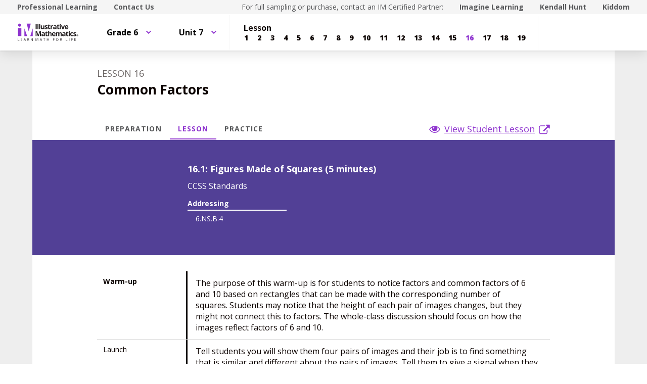

--- FILE ---
content_type: text/html; charset=utf-8
request_url: https://curriculum.illustrativemathematics.org/MS/teachers/1/7/16/index.html
body_size: 60950
content:
<!DOCTYPE html>
<html lang="en">
<head>
<meta http-equiv="Content-Type" content="text/html; charset=UTF-8">
<script>
//<![CDATA[
window.gon={};
//]]>
</script><title>Illustrative Mathematics Grade 6, Unit 7.16 - Teachers | IM Demo</title>
<script async="" src="https://www.googletagmanager.com/gtag/js?id=UA-34904976-3"></script><script>window.dataLayer = window.dataLayer || [];
function gtag() { dataLayer.push(arguments); }
gtag('js', new Date());
if ((typeof gon == 'object') && (typeof gon.user_id == 'string')) {
  gtag('set', {'user_id': gon.user_id});
}
gtag('config', 'UA-34904976-3');</script><meta charset="utf-8">
<meta content="width=device-width, initial-scale=1" name="viewport">
<meta content="Illustrative Mathematics Certified Curriculum" name="application-name">
<meta content="Illustrative Mathematics Certified Curriculum" name="apple-mobile-web-app-title">
<meta content="#ffffff" name="msapplication-TileColor">
<meta content="#ffffff" name="theme-color">
<meta content="OAnPuO5oqfWZSFNEDzjWLWgoG6r_TPa3Xmr8JNRdz-M" name="google-site-verification">
<link rel="apple-touch-icon" sizes="180x180" src="/assets/favicon/apple-touch-icon-ce5bd931faa7a8f7fd3f49ed2db7de3d299df9bc53f19b35629fb745094c8784.png">
<link rel="icon" sizes="32x32" src="/assets/favicon/favicon-32x32-6e8906f9609e6a05c7aff45dcd2a4db7eb10e0e9914702b6c8fabd03b9600c5e.png" type="image/png">
<link rel="icon" sizes="16x16" src="/assets/favicon/favicon-16x16-61435d4732f08c341b4cdaa13fc5b860b4351b3a0d8deca5a8f01b67bfa6917f.png" type="image/png">
<link rel="manifest" src="/assets/favicon/site-857de3781631b38a49c8b3f8cef8d0543023d1301a2ce259d59ef3992b1effe9.webmanifest">
<link color="#8f34cf" rel="mask-icon" src="/assets/favicon/safari-pinned-tab-540e4b8e365762962b5e5034eaf94b30eb9aa4a74bc1cc122fa42483713d413c.svg">
<link rel="shortcut icon" src="/assets/favicon/favicon-0961f12ed1be6b9bf6446818f929995a68275a7ab39957a657827ea9d5354a87.ico">
<link href="https://fonts.googleapis.com/css?family=Open+Sans:300,400,500,700,800" rel="stylesheet" type="text/css">
<link href="https://use.typekit.net/vos7djs.css" rel="stylesheet">
<link href="https://cdn.jsdelivr.net/npm/@yaireo/tagify/dist/tagify.css" rel="stylesheet" type="text/css">
<script crossorigin="anonymous" integrity="sha256-w8CvhFs7iHNVUtnSP0YKEg00p9Ih13rlL9zGqvLdePA=" src="https://code.jquery.com/jquery-3.6.1.slim.min.js"></script><link rel="stylesheet" media="screen" href="/assets/styles-demo-im-15d01b1b74b67c720d9a8ff4336c86008494225ad08831b456f1c79b208af510.css">
<link rel="stylesheet" media="screen" href="/assets/styles-demo-im-extra-4dd825f1ba3f9441ec995754f8f5f281881b2685a1296ab572ad53d60eb9089b.css">
<link rel="stylesheet" media="screen" href="/assets/embedding-demo-im-50d57c280d98ae75938ecbce7d7412e638e8f7128f4dd91e950ae56f72b5ed88.css">
<link rel="stylesheet" media="screen" href="/assets/ad_hoc-046ddb403554e00aef683c3770177ad0fd279913787911014cbf8ec360fc3391.css">
<link rel="stylesheet" media="screen" href="/assets/problems-demo-im-87358288c547691a8270cd3e3a010b16b6b3925c1abe4624f15566ceea3527e3.css">
<meta name="csrf-param" content="authenticity_token">
<meta name="csrf-token" content="/O3nZfP99SCFp1F+no2vbarGf8B9odvxHRZiAw7lMy4jAK17oAd00FY5DlorJMhNej1NnqNAPF0xiIDFheNmtA==">
<link rel="stylesheet" media="all" href="/assets/application-440bc5eeb8e29d5513aa98ed63874f99e50d3e506afc290af7f475e2371af56d.css">
</head>
<body class="im im-theme" data-punchbox-action="lesson" data-punchbox-controller="secondary/teachers/lessons">
<a href="#main_content" style="position:fixed; top:-200px;">Skip to main content</a><div class="im im--sticky-footer" id="root">
<nav class="im-c-marketing-nav" role="navigation"><div class="im-c-marketing-nav__container im-c-marketing-nav__container--split">
<div class="im-c-marketing-nav__side">
<a class="im-c-marketing-nav__link" href="https://www.illustrativemathematics.org/professional-learning" rel="noreferrer noopener">Professional Learning</a><a class="im-c-marketing-nav__link" href="https://www.illustrativemathematics.org/contact-us" rel="noreferrer noopener">Contact Us</a>
</div>
<div class="im-c-marketing-nav__side">
<span class="im-c-marketing-nav__text">For full sampling or purchase, contact an IM Certified Partner:</span><a class="im-c-marketing-nav__link" href="https://www.imaginelearning.com/en/us/products/math/illustrative-mathematics">Imagine Learning</a><a class="im-c-marketing-nav__link" href="https://im.kendallhunt.com/">Kendall Hunt</a><a class="im-c-marketing-nav__link" href="https://www.kiddom.co/digital-curriculum/kiddom-im">Kiddom</a>
</div>
</div></nav><header class="im-c-header"><div class="im-c-header__container">
<a class="im-c-header__logo" href="/"><?xml version="1.0" encoding="UT-8"?>
<!-- EDC: I hacked the heck out of this to get it to work -->
<!-- Generator: Adobe Illustrator 24.3.0, SVG Export Plug-In . SVG Version: 6.00 Build 0)  -->
<svg class="im-c-logo im-c-logo--full im-c-logo--block im-c-logo--full" version="1.1" id="Layer_1" xmlns="http://www.w3.org/2000/svg" xmlns:xlink="http://www.w3.org/1999/xlink" x="0px" y="0px" viewbox="0 0 363.52 107.63" style="enable-background:new 0 0 363.52 107.63;" xml:space="preserve">
<style type="text/css">
	.st0{clip-path:url(#SVGID_2_);fill:#010101;}
	.st1{clip-path:url(#SVGID_2_);fill:#8F34CF;}
	.st2{clip-path:url(#SVGID_2_);fill:#231F20;}
</style>
<g>
	<defs>
		<rect id="SVGID_1_" width="363.52" height="107.63"></rect>
	</defs>
	<clippath id="SVGID_2_">
		<use xlink:href="#SVGID_1_" style="overflow:visible;"></use>
	</clippath>
	<path class="st0" d="M359.83,72.01c0,2.56-2.04,4.57-4.69,4.57c-2.63,0-4.72-2.01-4.72-4.57c0-2.51,2.09-4.52,4.72-4.52
		C357.79,67.5,359.83,69.51,359.83,72.01 M351.58,72.01c0,2.01,1.51,3.61,3.58,3.61c2.01,0,3.49-1.6,3.49-3.58
		c0-2.01-1.48-3.63-3.52-3.63C353.09,68.4,351.58,70.03,351.58,72.01 M354.41,74.38h-1.06v-4.52c0.42-0.08,1.01-0.14,1.76-0.14
		c0.87,0,1.26,0.14,1.59,0.33c0.25,0.19,0.45,0.55,0.45,0.99c0,0.5-0.39,0.88-0.95,1.05v0.06c0.45,0.17,0.7,0.5,0.84,1.1
		c0.14,0.69,0.22,0.96,0.33,1.13h-1.15c-0.14-0.17-0.22-0.58-0.36-1.1c-0.08-0.49-0.36-0.71-0.95-0.71h-0.5V74.38z M354.43,71.82
		h0.5c0.59,0,1.06-0.19,1.06-0.66c0-0.41-0.31-0.69-0.98-0.69c-0.28,0-0.48,0.03-0.59,0.06V71.82z"></path>
	<polygon class="st1" points="42.75,31.26 42.75,75.92 58.73,75.92 	"></polygon>
	<polygon class="st1" points="91.32,31.26 77.22,75.92 91.32,75.92 	"></polygon>
	<polygon class="st1" points="56.16,2.43 68.04,48.53 79.83,2.43 	"></polygon>
	<rect x="4.61" y="29.83" class="st1" width="19.93" height="46.09"></rect>
	<path class="st1" d="M5.41,11.17C5.41,6.1,9.52,2,14.58,2c5.06,0,9.17,4.11,9.17,9.17c0,5.06-4.11,9.17-9.17,9.17
		C9.52,20.34,5.41,16.23,5.41,11.17"></path>
	<rect x="108.73" y="5.47" class="st2" width="6.22" height="29.31"></rect>
	<rect x="119.38" y="3.58" class="st2" width="6.11" height="31.19"></rect>
	<rect x="129.45" y="3.58" class="st2" width="6.11" height="31.19"></rect>
	<path class="st2" d="M155.39,34.77l-0.82-2.87h-0.32c-0.65,1.04-1.58,1.85-2.79,2.42c-1.2,0.57-2.57,0.85-4.11,0.85
		c-2.63,0-4.62-0.7-5.96-2.11c-1.34-1.41-2-3.44-2-6.08V12.36h6.11v13.09c0,1.62,0.29,2.83,0.86,3.64c0.57,0.81,1.49,1.21,2.75,1.21
		c1.71,0,2.95-0.57,3.71-1.72c0.76-1.14,1.14-3.04,1.14-5.68V12.36h6.11v22.41H155.39z"></path>
	<path class="st2" d="M179.67,28.12c0,2.3-0.8,4.05-2.4,5.25c-1.6,1.2-3.99,1.81-7.17,1.81c-1.63,0-3.02-0.11-4.17-0.33
		c-1.15-0.22-2.23-0.54-3.23-0.97v-5.05c1.14,0.54,2.42,0.98,3.84,1.34c1.42,0.36,2.68,0.54,3.76,0.54c2.22,0,3.33-0.64,3.33-1.92
		c0-0.48-0.15-0.87-0.44-1.17c-0.29-0.3-0.8-0.64-1.52-1.02c-0.72-0.38-1.68-0.82-2.89-1.33c-1.72-0.72-2.99-1.39-3.8-2
		c-0.81-0.62-1.4-1.32-1.76-2.12c-0.37-0.79-0.55-1.77-0.55-2.94c0-1.99,0.77-3.53,2.31-4.62c1.54-1.09,3.73-1.63,6.57-1.63
		c2.7,0,5.33,0.59,7.88,1.76l-1.84,4.41c-1.12-0.48-2.17-0.88-3.15-1.18c-0.98-0.31-1.97-0.46-2.99-0.46c-1.8,0-2.71,0.49-2.71,1.46
		c0,0.55,0.29,1.02,0.87,1.42c0.58,0.4,1.85,0.99,3.82,1.78c1.75,0.71,3.03,1.37,3.85,1.98c0.82,0.61,1.42,1.32,1.8,2.12
		C179.48,26.05,179.67,27.01,179.67,28.12"></path>
	<path class="st2" d="M191.42,30.3c1.07,0,2.35-0.23,3.85-0.7v4.55c-1.52,0.68-3.4,1.02-5.61,1.02c-2.45,0-4.23-0.62-5.34-1.85
		s-1.67-3.09-1.67-5.56V16.95h-2.93v-2.59l3.37-2.04l1.76-4.73h3.91v4.77h6.27v4.59h-6.27v10.81c0,0.87,0.24,1.51,0.73,1.92
		C189.98,30.1,190.62,30.3,191.42,30.3"></path>
	<path class="st2" d="M209.85,11.94c0.83,0,1.52,0.06,2.06,0.18l-0.46,5.73c-0.49-0.13-1.1-0.2-1.8-0.2c-1.95,0-3.47,0.5-4.56,1.5
		c-1.09,1-1.64,2.41-1.64,4.21v11.41h-6.11V12.36h4.63l0.9,3.77h0.3c0.7-1.26,1.63-2.27,2.82-3.04
		C207.17,12.33,208.46,11.94,209.85,11.94"></path>
	<path class="st2" d="M227.75,34.77l-1.18-3.05h-0.16c-1.03,1.3-2.09,2.2-3.18,2.7s-2.51,0.75-4.26,0.75
		c-2.15,0-3.85-0.61-5.08-1.84c-1.24-1.23-1.85-2.98-1.85-5.25c0-2.38,0.83-4.13,2.5-5.26c1.66-1.13,4.17-1.75,7.53-1.87l3.89-0.12
		v-0.98c0-2.27-1.16-3.41-3.49-3.41c-1.79,0-3.9,0.54-6.32,1.62l-2.02-4.13c2.58-1.35,5.44-2.03,8.58-2.03
		c3.01,0,5.31,0.65,6.92,1.97c1.6,1.31,2.41,3.3,2.41,5.97v14.93H227.75z M225.95,24.39l-2.37,0.08c-1.78,0.05-3.1,0.38-3.97,0.96
		c-0.87,0.59-1.3,1.48-1.3,2.69c0,1.72,0.99,2.59,2.97,2.59c1.42,0,2.55-0.41,3.4-1.22c0.85-0.82,1.27-1.9,1.27-3.25V24.39z"></path>
	<path class="st2" d="M245.3,30.3c1.07,0,2.35-0.23,3.85-0.7v4.55c-1.52,0.68-3.39,1.02-5.61,1.02c-2.45,0-4.23-0.62-5.34-1.85
		c-1.12-1.24-1.67-3.09-1.67-5.56V16.95h-2.93v-2.59l3.37-2.04l1.76-4.73h3.91v4.77h6.27v4.59h-6.27v10.81
		c0,0.87,0.24,1.51,0.73,1.92C243.85,30.1,244.5,30.3,245.3,30.3"></path>
	<path class="st2" d="M250.95,6.57c0-1.99,1.11-2.99,3.33-2.99c2.22,0,3.33,1,3.33,2.99c0,0.95-0.28,1.69-0.83,2.22
		c-0.55,0.53-1.39,0.79-2.5,0.79C252.06,9.58,250.95,8.57,250.95,6.57 M257.33,34.77h-6.11V12.36h6.11V34.77z"></path>
	<path class="st2" d="M266.61,34.77l-8.54-22.41h6.39l4.33,12.77c0.48,1.62,0.78,3.15,0.9,4.59h0.12c0.07-1.28,0.37-2.81,0.9-4.59
		l4.31-12.77h6.39l-8.54,22.41H266.61z"></path>
	<path class="st2" d="M292.32,35.18c-3.61,0-6.43-1-8.46-2.99c-2.03-1.99-3.05-4.81-3.05-8.46c0-3.75,0.94-6.66,2.82-8.71
		c1.88-2.05,4.47-3.08,7.79-3.08c3.17,0,5.64,0.9,7.4,2.71c1.76,1.8,2.65,4.3,2.65,7.48v2.97H287c0.07,1.74,0.58,3.09,1.54,4.07
		c0.96,0.97,2.31,1.46,4.05,1.46c1.35,0,2.63-0.14,3.83-0.42c1.2-0.28,2.46-0.73,3.77-1.34v4.73c-1.07,0.54-2.21,0.93-3.43,1.19
		C295.55,35.05,294.07,35.18,292.32,35.18 M291.46,16.29c-1.3,0-2.31,0.41-3.05,1.23c-0.73,0.82-1.15,1.99-1.26,3.5h8.58
		c-0.03-1.51-0.42-2.68-1.18-3.5C293.78,16.7,292.75,16.29,291.46,16.29"></path>
	<path class="st2" d="M121.14,76.28l-7.06-22.99h-0.18c0.25,4.68,0.38,7.8,0.38,9.36v13.63h-5.55V46.97h8.46l6.94,22.41h0.12
		l7.36-22.41h8.46v29.31h-5.79V62.41c0-0.65,0.01-1.41,0.03-2.26c0.02-0.85,0.11-3.13,0.27-6.82h-0.18l-7.56,22.95H121.14z"></path>
	<path class="st2" d="M158.74,76.28l-1.18-3.05h-0.16c-1.03,1.3-2.09,2.2-3.18,2.7c-1.09,0.5-2.51,0.75-4.26,0.75
		c-2.15,0-3.85-0.62-5.08-1.85c-1.24-1.23-1.85-2.98-1.85-5.25c0-2.38,0.83-4.13,2.5-5.26c1.66-1.13,4.17-1.75,7.53-1.87l3.89-0.12
		v-0.98c0-2.27-1.16-3.41-3.49-3.41c-1.79,0-3.9,0.54-6.32,1.62l-2.02-4.13c2.58-1.35,5.44-2.02,8.58-2.02
		c3.01,0,5.31,0.65,6.92,1.97c1.6,1.31,2.41,3.3,2.41,5.97v14.93H158.74z M156.93,65.9l-2.37,0.08c-1.78,0.05-3.1,0.37-3.97,0.96
		c-0.87,0.59-1.3,1.48-1.3,2.69c0,1.72,0.99,2.59,2.97,2.59c1.42,0,2.55-0.41,3.4-1.22c0.85-0.82,1.27-1.9,1.27-3.25V65.9z"></path>
	<path class="st2" d="M176.28,71.81c1.07,0,2.35-0.23,3.85-0.7v4.55c-1.52,0.68-3.4,1.02-5.61,1.02c-2.45,0-4.23-0.62-5.34-1.86
		c-1.12-1.24-1.67-3.09-1.67-5.56V58.46h-2.93v-2.59l3.37-2.04l1.76-4.73h3.91v4.77h6.27v4.59h-6.27v10.81
		c0,0.87,0.24,1.51,0.73,1.92C174.83,71.6,175.48,71.81,176.28,71.81"></path>
	<path class="st2" d="M202.89,76.28h-6.12V63.19c0-3.23-1.2-4.85-3.61-4.85c-1.71,0-2.95,0.58-3.71,1.74
		c-0.76,1.16-1.14,3.05-1.14,5.65v10.54h-6.11V45.09h6.11v6.35c0,0.49-0.05,1.66-0.14,3.49l-0.14,1.81h0.32
		c1.36-2.19,3.53-3.29,6.5-3.29c2.63,0,4.63,0.71,5.99,2.12c1.36,1.42,2.05,3.45,2.05,6.09V76.28z"></path>
	<path class="st2" d="M216.86,76.68c-3.61,0-6.43-1-8.46-2.99c-2.03-1.99-3.05-4.81-3.05-8.46c0-3.76,0.94-6.66,2.82-8.71
		c1.88-2.05,4.47-3.08,7.79-3.08c3.17,0,5.63,0.9,7.4,2.71c1.76,1.8,2.65,4.3,2.65,7.48v2.97h-14.45c0.07,1.74,0.58,3.09,1.54,4.07
		c0.96,0.97,2.31,1.46,4.05,1.46c1.35,0,2.63-0.14,3.83-0.42c1.2-0.28,2.46-0.73,3.77-1.34v4.73c-1.07,0.53-2.21,0.93-3.43,1.19
		C220.1,76.55,218.61,76.68,216.86,76.68 M216,57.8c-1.3,0-2.31,0.41-3.05,1.23s-1.16,1.99-1.26,3.5h8.58
		c-0.03-1.51-0.42-2.68-1.18-3.5C218.32,58.21,217.3,57.8,216,57.8"></path>
	<path class="st2" d="M248.58,76.28h-6.12V63.19c0-1.62-0.27-2.83-0.81-3.64c-0.54-0.81-1.39-1.21-2.56-1.21
		c-1.57,0-2.7,0.57-3.41,1.72c-0.71,1.15-1.06,3.04-1.06,5.67v10.54h-6.11V53.87h4.67l0.82,2.87h0.34c0.6-1.03,1.47-1.83,2.6-2.42
		c1.14-0.58,2.44-0.87,3.91-0.87c3.35,0,5.63,1.1,6.81,3.29h0.54c0.6-1.04,1.49-1.85,2.66-2.43c1.17-0.57,2.49-0.86,3.96-0.86
		c2.54,0,4.46,0.65,5.76,1.95c1.3,1.3,1.95,3.39,1.95,6.26v14.61h-6.13V63.19c0-1.62-0.27-2.83-0.81-3.64
		c-0.54-0.81-1.39-1.21-2.55-1.21c-1.5,0-2.62,0.53-3.36,1.6c-0.74,1.07-1.11,2.77-1.11,5.09V76.28z"></path>
	<path class="st2" d="M280.6,76.28l-1.18-3.05h-0.16c-1.03,1.3-2.09,2.2-3.18,2.7c-1.09,0.5-2.51,0.75-4.26,0.75
		c-2.15,0-3.85-0.62-5.08-1.85c-1.24-1.23-1.85-2.98-1.85-5.25c0-2.38,0.83-4.13,2.5-5.26c1.66-1.13,4.17-1.75,7.53-1.87l3.89-0.12
		v-0.98c0-2.27-1.16-3.41-3.49-3.41c-1.79,0-3.9,0.54-6.32,1.62l-2.02-4.13c2.58-1.35,5.44-2.02,8.58-2.02
		c3.01,0,5.31,0.65,6.92,1.97c1.6,1.31,2.4,3.3,2.4,5.97v14.93H280.6z M278.79,65.9l-2.37,0.08c-1.78,0.05-3.1,0.37-3.97,0.96
		c-0.87,0.59-1.3,1.48-1.3,2.69c0,1.72,0.99,2.59,2.97,2.59c1.42,0,2.55-0.41,3.4-1.22c0.85-0.82,1.27-1.9,1.27-3.25V65.9z"></path>
	<path class="st2" d="M298.14,71.81c1.07,0,2.35-0.23,3.85-0.7v4.55c-1.52,0.68-3.39,1.02-5.61,1.02c-2.45,0-4.23-0.62-5.34-1.86
		c-1.12-1.24-1.67-3.09-1.67-5.56V58.46h-2.93v-2.59l3.37-2.04l1.77-4.73h3.91v4.77h6.27v4.59h-6.27v10.81
		c0,0.87,0.24,1.51,0.73,1.92C296.69,71.6,297.34,71.81,298.14,71.81"></path>
	<path class="st2" d="M303.8,48.07c0-1.99,1.11-2.99,3.33-2.99c2.22,0,3.33,1,3.33,2.99c0,0.95-0.28,1.69-0.83,2.22
		c-0.55,0.53-1.39,0.79-2.5,0.79C304.9,51.08,303.8,50.08,303.8,48.07 M310.17,76.28h-6.11V53.87h6.11V76.28z"></path>
	<path class="st2" d="M323.22,76.68c-6.98,0-10.46-3.83-10.46-11.49c0-3.81,0.95-6.72,2.85-8.73c1.9-2.01,4.62-3.02,8.16-3.02
		c2.59,0,4.92,0.51,6.98,1.52l-1.8,4.73c-0.96-0.39-1.86-0.71-2.69-0.95c-0.83-0.25-1.66-0.37-2.49-0.37
		c-3.18,0-4.77,2.26-4.77,6.78c0,4.38,1.59,6.58,4.77,6.58c1.18,0,2.27-0.16,3.27-0.47c1-0.31,2-0.81,3.01-1.47v5.23
		c-0.99,0.63-1.99,1.06-3,1.3C326.03,76.56,324.76,76.68,323.22,76.68"></path>
	<path class="st2" d="M348.41,69.62c0,2.3-0.8,4.05-2.4,5.25c-1.6,1.2-3.99,1.8-7.17,1.8c-1.63,0-3.02-0.11-4.17-0.33
		c-1.15-0.22-2.22-0.54-3.23-0.97v-5.05c1.14,0.53,2.42,0.98,3.84,1.34c1.42,0.36,2.68,0.54,3.76,0.54c2.22,0,3.33-0.64,3.33-1.93
		c0-0.48-0.15-0.87-0.44-1.17c-0.3-0.3-0.8-0.64-1.52-1.02c-0.72-0.38-1.69-0.82-2.89-1.33c-1.72-0.72-2.99-1.39-3.8-2.01
		c-0.81-0.61-1.4-1.32-1.76-2.11c-0.37-0.79-0.55-1.77-0.55-2.94c0-1.99,0.77-3.53,2.31-4.62c1.54-1.09,3.73-1.63,6.57-1.63
		c2.7,0,5.33,0.59,7.88,1.76l-1.85,4.41c-1.12-0.48-2.17-0.88-3.15-1.18c-0.98-0.31-1.97-0.46-2.99-0.46c-1.8,0-2.71,0.49-2.71,1.46
		c0,0.55,0.29,1.02,0.87,1.42c0.58,0.4,1.86,1,3.82,1.78c1.75,0.71,3.03,1.37,3.85,1.99c0.82,0.61,1.42,1.32,1.8,2.12
		C348.21,67.56,348.41,68.51,348.41,69.62"></path>
	<polygon class="st2" points="4.01,103.92 4.01,88.59 5.79,88.59 5.79,102.31 12.56,102.31 12.56,103.92 	"></polygon>
	<polygon class="st2" points="29.84,103.92 21.3,103.92 21.3,88.59 29.84,88.59 29.84,90.18 23.08,90.18 23.08,95.11 29.44,95.11
		29.44,96.69 23.08,96.69 23.08,102.33 29.84,102.33 	"></polygon>
	<path class="st2" d="M49.53,103.92l-1.91-4.88h-6.14l-1.89,4.88h-1.8l6.06-15.39h1.5l6.03,15.39H49.53z M47.07,97.44l-1.78-4.75
		c-0.23-0.6-0.47-1.34-0.71-2.21c-0.15,0.67-0.37,1.41-0.66,2.21l-1.8,4.75H47.07z"></path>
	<path class="st2" d="M61.92,97.55v6.37h-1.78V88.59h4.2c1.88,0,3.27,0.36,4.17,1.08c0.9,0.72,1.35,1.8,1.35,3.25
		c0,2.03-1.03,3.4-3.08,4.11l4.16,6.89h-2.11l-3.71-6.37H61.92z M61.92,96.02h2.44c1.26,0,2.18-0.25,2.77-0.75
		c0.59-0.5,0.88-1.25,0.88-2.25c0-1.01-0.3-1.74-0.9-2.19c-0.6-0.45-1.56-0.67-2.88-0.67h-2.32V96.02z"></path>
	<path class="st2" d="M92.04,103.92h-2.03l-8.38-12.86h-0.08c0.11,1.51,0.17,2.89,0.17,4.15v8.71h-1.65V88.59h2.01l8.35,12.81h0.08
		c-0.01-0.19-0.04-0.79-0.09-1.82c-0.05-1.02-0.07-1.76-0.05-2.2v-8.8h1.67V103.92z"></path>
	<path class="st2" d="M115.27,103.92l-5.2-13.59h-0.08c0.1,1.08,0.15,2.35,0.15,3.84v9.75h-1.65V88.59h2.68l4.85,12.64h0.08
		l4.9-12.64h2.66v15.33h-1.78v-9.88c0-1.13,0.05-2.36,0.15-3.69h-0.08l-5.24,13.57H115.27z"></path>
	<path class="st2" d="M144.86,103.92l-1.91-4.88h-6.14l-1.89,4.88h-1.8l6.06-15.39h1.5l6.03,15.39H144.86z M142.39,97.44l-1.78-4.75
		c-0.23-0.6-0.47-1.34-0.71-2.21c-0.15,0.67-0.37,1.41-0.66,2.21l-1.8,4.75H142.39z"></path>
	<polygon class="st2" points="160.87,103.92 159.09,103.92 159.09,90.18 154.23,90.18 154.23,88.59 165.72,88.59 165.72,90.18
		160.87,90.18 	"></polygon>
	<polygon class="st2" points="187.01,103.92 185.23,103.92 185.23,96.71 177.15,96.71 177.15,103.92 175.37,103.92 175.37,88.59
		177.15,88.59 177.15,95.11 185.23,95.11 185.23,88.59 187.01,88.59 	"></polygon>
	<polygon class="st2" points="213.26,103.92 211.48,103.92 211.48,88.59 220.02,88.59 220.02,90.18 213.26,90.18 213.26,95.78
		219.61,95.78 219.61,97.37 213.26,97.37 	"></polygon>
	<path class="st2" d="M243.21,96.24c0,2.45-0.62,4.38-1.86,5.79c-1.24,1.4-2.97,2.11-5.17,2.11c-2.26,0-4-0.69-5.23-2.07
		c-1.23-1.38-1.84-3.33-1.84-5.85c0-2.5,0.62-4.43,1.85-5.8c1.23-1.37,2.98-2.06,5.24-2.06c2.2,0,3.92,0.7,5.16,2.1
		C242.59,91.85,243.21,93.78,243.21,96.24 M230.99,96.24c0,2.08,0.44,3.65,1.33,4.72c0.88,1.07,2.17,1.61,3.85,1.61
		c1.7,0,2.98-0.54,3.85-1.6c0.87-1.07,1.3-2.65,1.3-4.73c0-2.06-0.43-3.62-1.29-4.69c-0.86-1.07-2.14-1.6-3.83-1.6
		c-1.7,0-2.99,0.54-3.87,1.61C231.44,92.63,230.99,94.19,230.99,96.24"></path>
	<path class="st2" d="M255.75,97.55v6.37h-1.78V88.59h4.2c1.88,0,3.27,0.36,4.17,1.08c0.9,0.72,1.35,1.8,1.35,3.25
		c0,2.03-1.03,3.4-3.08,4.11l4.16,6.89h-2.11l-3.71-6.37H255.75z M255.75,96.02h2.44c1.26,0,2.18-0.25,2.77-0.75
		c0.59-0.5,0.88-1.25,0.88-2.25c0-1.01-0.3-1.74-0.9-2.19c-0.6-0.45-1.56-0.67-2.88-0.67h-2.32V96.02z"></path>
	<polygon class="st2" points="287.51,103.92 287.51,88.59 289.29,88.59 289.29,102.31 296.05,102.31 296.05,103.92 	"></polygon>
	<rect x="305.99" y="88.59" class="st2" width="1.78" height="15.33"></rect>
	<polygon class="st2" points="321.11,103.92 319.32,103.92 319.32,88.59 327.87,88.59 327.87,90.18 321.11,90.18 321.11,95.78
		327.46,95.78 327.46,97.37 321.11,97.37 	"></polygon>
	<polygon class="st2" points="346.29,103.92 337.75,103.92 337.75,88.59 346.29,88.59 346.29,90.18 339.53,90.18 339.53,95.11
		345.88,95.11 345.88,96.69 339.53,96.69 339.53,102.33 346.29,102.33 	"></polygon>
</g>
</svg>
</a><div class="im-c-header__actions"></div>
<div class="im-c-header__content"><nav class="im-c-nav" role="navigation"><div class="im-c-nav__item"><div class="im-c-dropdown">
<button aria-expanded="false" aria-haspopup="true" class="im-c-dropdown__button im-c-button im-c-button--icon im-c-button--tab" data-toggle="dropdown"><span>Grade 6</span><svg aria-hidden="true" class="im-c-icon im-c-icon--chevron-down" height="10" viewbox="0 0 1200 1200" width="10"><path d="M600.006 989.352l178.709-178.709L1200 389.357l-178.732-178.709L600.006 631.91 178.721 210.648 0 389.369l421.262 421.262 178.721 178.721h.023z"></path></svg></button><div aria-labelledby="dropdownMenuButton" class="im-c-dropdown__menu im-c-dropdown__menu--absolute"><nav class="im-c-dropdown__list"><a class="im-c-dropdown__item im-c-dropdown__item--heading" href="/MS/index.html"><span>Middle School</span></a><a class="im-c-dropdown__item" href="/MS/teachers/1/index.html"><span>Grade 6</span></a><a class="im-c-dropdown__item" href="/MS/teachers/2/index.html"><span>Grade 7</span></a><a class="im-c-dropdown__item" href="/MS/teachers/3/index.html"><span>Grade 8</span></a></nav></div>
</div></div>
<div class="im-c-nav__item"><div class="im-c-dropdown">
<button aria-expanded="false" aria-haspopup="true" class="im-c-dropdown__button im-c-button im-c-button--icon im-c-button--tab" data-toggle="dropdown"><span>Unit 7</span><svg aria-hidden="true" class="im-c-icon im-c-icon--chevron-down" height="10" viewbox="0 0 1200 1200" width="10"><path d="M600.006 989.352l178.709-178.709L1200 389.357l-178.732-178.709L600.006 631.91 178.721 210.648 0 389.369l421.262 421.262 178.721 178.721h.023z"></path></svg></button><div aria-labelledby="dropdownMenuButton" class="im-c-dropdown__menu im-c-dropdown__menu--absolute"><nav class="im-c-dropdown__list"><a class="im-c-dropdown__item im-c-dropdown__item--heading" href="/MS/teachers/1/index.html"><span>Grade 6</span></a><a class="im-c-dropdown__item" href="/MS/teachers/1/1/index.html"><span>Unit 1</span></a><a class="im-c-dropdown__item" href="/MS/teachers/1/2/index.html"><span>Unit 2</span></a><a class="im-c-dropdown__item" href="/MS/teachers/1/3/index.html"><span>Unit 3</span></a><a class="im-c-dropdown__item" href="/MS/teachers/1/4/index.html"><span>Unit 4</span></a><a class="im-c-dropdown__item" href="/MS/teachers/1/5/index.html"><span>Unit 5</span></a><a class="im-c-dropdown__item" href="/MS/teachers/1/6/index.html"><span>Unit 6</span></a><a class="im-c-dropdown__item" href="/MS/teachers/1/7/index.html"><span>Unit 7</span></a><a class="im-c-dropdown__item" href="/MS/teachers/1/8/index.html"><span>Unit 8</span></a><a class="im-c-dropdown__item" href="/MS/teachers/1/9/index.html"><span>Unit 9</span></a></nav></div>
</div></div>
<div class="im-c-nav__item"><div class="im-c-pagination">
<h3 class="im-c-pagination__heading">Lesson</h3>
<nav class="im-c-pagination__nav" role="navigation"><a aria-label="Lesson 1" class="im-c-pagination__nav-item" href="/MS/teachers/1/7/1/index.html"><b>1</b></a><a aria-label="Lesson 2" class="im-c-pagination__nav-item" href="/MS/teachers/1/7/2/index.html"><b>2</b></a><a aria-label="Lesson 3" class="im-c-pagination__nav-item" href="/MS/teachers/1/7/3/index.html"><b>3</b></a><a aria-label="Lesson 4" class="im-c-pagination__nav-item" href="/MS/teachers/1/7/4/index.html"><b>4</b></a><a aria-label="Lesson 5" class="im-c-pagination__nav-item" href="/MS/teachers/1/7/5/index.html"><b>5</b></a><a aria-label="Lesson 6" class="im-c-pagination__nav-item" href="/MS/teachers/1/7/6/index.html"><b>6</b></a><a aria-label="Lesson 7" class="im-c-pagination__nav-item" href="/MS/teachers/1/7/7/index.html"><b>7</b></a><a aria-label="Lesson 8" class="im-c-pagination__nav-item" href="/MS/teachers/1/7/8/index.html"><b>8</b></a><a aria-label="Lesson 9" class="im-c-pagination__nav-item" href="/MS/teachers/1/7/9/index.html"><b>9</b></a><a aria-label="Lesson 10" class="im-c-pagination__nav-item" href="/MS/teachers/1/7/10/index.html"><b>10</b></a><a aria-label="Lesson 11" class="im-c-pagination__nav-item" href="/MS/teachers/1/7/11/index.html"><b>11</b></a><a aria-label="Lesson 12" class="im-c-pagination__nav-item" href="/MS/teachers/1/7/12/index.html"><b>12</b></a><a aria-label="Lesson 13" class="im-c-pagination__nav-item" href="/MS/teachers/1/7/13/index.html"><b>13</b></a><a aria-label="Lesson 14" class="im-c-pagination__nav-item" href="/MS/teachers/1/7/14/index.html"><b>14</b></a><a aria-label="Lesson 15" class="im-c-pagination__nav-item" href="/MS/teachers/1/7/15/index.html"><b>15</b></a><a aria-label="Lesson 16" class="im-c-pagination__nav-item active" href="/MS/teachers/1/7/16/index.html"><b>16</b></a><a aria-label="Lesson 17" class="im-c-pagination__nav-item" href="/MS/teachers/1/7/17/index.html"><b>17</b></a><a aria-label="Lesson 18" class="im-c-pagination__nav-item" href="/MS/teachers/1/7/18/index.html"><b>18</b></a><a aria-label="Lesson 19" class="im-c-pagination__nav-item" href="/MS/teachers/1/7/19/index.html"><b>19</b></a></nav>
</div></div></nav></div>
</div></header><div id="main_content"></div>
<main class="im-c-main im-theme--indigo" role="main"><div class="im-c-container im-c-container--bottom-padding">
<h1 class="im-c-heading im-c-heading--md im-c-heading--uppercase">Lesson 16</h1>
<p class="im-c-heading im-c-heading--xlb">Common Factors</p>
</div>
<div class="im-c-container im-c-container--bottom-border"><div class="im-c-subheader">
<nav class="im-c-tabs"><a class="im-c-tab" href="/MS/teachers/1/7/16/preparation.html">Preparation</a><a class="im-c-tab active" href="/MS/teachers/1/7/16/index.html">Lesson</a><a class="im-c-tab" href="/MS/teachers/1/7/16/practice.html">Practice</a></nav><div><a class="im-c-link im-c-link--active" href="/MS/students/1/7/16/index.html" target="_blank"><svg aria-hidden="true" class="im-c-icon im-c-icon--eye" height="22" viewbox="0 0 1200 1200" width="22"><path d="M1104,600q-99.75-154.87-250-231.66Q894,436.59,894,516q0,121.41-86.3,207.7T600,810q-121.41,0-207.7-86.3T306,516q0-79.41,40-147.66Q195.75,445.13,96,600q87.29,134.54,218.86,214.27T600,894q153.57,0,285.14-79.73T1104,600ZM631.5,348A31.38,31.38,0,0,0,600,316.5q-82,0-140.77,58.73T400.5,516a31.5,31.5,0,1,0,63,0q0-56.43,40-96.47t96.47-40A31.38,31.38,0,0,0,631.5,348ZM1188,600q0,22.32-13.12,45.28Q1083,796.22,927.8,887.11T600,978q-172.59,0-327.8-91.22T25.12,645.28Q12,622.32,12,600t13.12-45.28Q117,404.43,272.2,313.22T600,222q172.59,0,327.8,91.22t247.08,241.5Q1188,577.68,1188,600Z"></path></svg><span>View Student Lesson</span><svg aria-hidden="true" class="im-c-icon im-c-icon--external-link" height="22" viewbox="0 0 1200 1200" width="22"><path d="M936,705V915q0,78.09-55.45,133.55T747,1104H201q-78.09,0-133.55-55.45T12,915V369q0-78.09,55.45-133.55T201,180H663q9.18,0,15.09,5.91T684,201v42q0,9.18-5.91,15.09T663,264H201q-43.32,0-74.16,30.84T96,369V915q0,43.32,30.84,74.16T201,1020H747q43.32,0,74.16-30.84T852,915V705q0-9.18,5.91-15.09T873,684h42q9.19,0,15.09,5.91T936,705Zm252-567V474q0,17.06-12.47,29.53T1146,516q-17.07,0-29.53-12.47L1001,388,573.09,815.91a20.64,20.64,0,0,1-30.18,0l-74.82-74.82a20.64,20.64,0,0,1,0-30.18L896,283l-115.5-115.5Q768,155.07,768,138t12.47-29.53Q792.94,96,810,96h336q17.07,0,29.53,12.47T1188,138Z"></path></svg></a></div>
</div></div>
<div class="im-c-hero im-c-hero--content"><div class="im-c-hero__container">
<h2 class="im-c-hero__heading im-c-hero__heading--mdb">16.1: Figures Made of Squares (5 minutes)</h2>
<div class="im-c-columns">
<section class="im-c-link-menu"><p>CCSS Standards</p>
<br><p class="im-c-hero__underline">Addressing</p>
<ul class="im-c-list im-c-list--hero"><li class="im-c-list__item im-c-list__item--indented"><a class="im-c-link--unstyled" href="/standards#standard_591">6.NS.B.4</a></li></ul></section><section class="im-c-link-menu"></section>
</div>
</div></div>
<div class="im-c-container im-c-container--content im-c-container--padded">
<div class="im-c-row">
<div class="im-c-row__aside"><h3 class="im-c-heading--xsb">Warm-up</h3></div>
<div class="im-c-row__body"><div class="im-c-content">
<p>The purpose of this warm-up is for students to notice factors and common factors of 6 and 10 based on rectangles that can be made with the corresponding number of squares. Students may notice that the height of each pair of images changes, but they might not connect this to factors. The whole-class discussion should focus on how the images reflect factors of 6 and 10. </p>
</div></div>
</div>
<div class="im-c-row">
<div class="im-c-row__aside"><h3 class="im-c-heading--xs">Launch</h3></div>
<div class="im-c-row__body"><div class="im-c-content">
<p>Tell students you will show them four pairs of images and their job is to find something that is similar and different about the pairs of images. Tell them to give a signal when they have at least one thing that is similar and one thing that is different. Give students 1 minute of quiet think time followed by a whole-class discussion. </p>
</div></div>
</div>
<div class="im-c-row im-theme--green">
<div class="im-c-row__aside"><h3 class="im-c-heading--smb im-c-heading--icon">
<svg aria-hidden="true" class="im-c-icon im-c-icon--eye" height="22" viewbox="0 0 1200 1200" width="22"><path d="M1104,600q-99.75-154.87-250-231.66Q894,436.59,894,516q0,121.41-86.3,207.7T600,810q-121.41,0-207.7-86.3T306,516q0-79.41,40-147.66Q195.75,445.13,96,600q87.29,134.54,218.86,214.27T600,894q153.57,0,285.14-79.73T1104,600ZM631.5,348A31.38,31.38,0,0,0,600,316.5q-82,0-140.77,58.73T400.5,516a31.5,31.5,0,1,0,63,0q0-56.43,40-96.47t96.47-40A31.38,31.38,0,0,0,631.5,348ZM1188,600q0,22.32-13.12,45.28Q1083,796.22,927.8,887.11T600,978q-172.59,0-327.8-91.22T25.12,645.28Q12,622.32,12,600t13.12-45.28Q117,404.43,272.2,313.22T600,222q172.59,0,327.8,91.22t247.08,241.5Q1188,577.68,1188,600Z"></path></svg>Student Facing</h3></div>
<div class="im-c-row__body"><div class="im-c-content">
<p>How are the pairs of figures alike? How are they different?</p>

<figure class="embedded-content embedded-content-image-file embedded-content-image" data-embedder-target="web" data-record-id="27870" data-record-model="ImageFile"><span class="c-figure__label"></span><img alt="A collection of colored squares, arranged various way.  Please ask for additional help." class="h-max-height--11-lines" role="image" src="https://cms-im.s3.amazonaws.com/GRZyAzc7AJXZKZmBfQ6PTvfn?response-content-disposition=inline%3B%20filename%3D%226-6.7.D1.Image.01.png%22%3B%20filename%2A%3DUTF-8%27%276-6.7.D1.Image.01.png&amp;response-content-type=image%2Fpng&amp;X-Amz-Algorithm=AWS4-HMAC-SHA256&amp;X-Amz-Credential=AKIAXQCCIHWF3XOEFOW4%2F20260126%2Fus-east-1%2Fs3%2Faws4_request&amp;X-Amz-Date=20260126T113241Z&amp;X-Amz-Expires=604800&amp;X-Amz-SignedHeaders=host&amp;X-Amz-Signature=c5bc4af182ac45756f3cdebc52e8ebb8140b4d12be07b07b54256e7b1c69f65d"><span class="embedded-modal-dialog"><button class="im-c-button im-c-modal-trigger" data-modal-target="modal-target-ImageFile-27870"><p><img alt="Expand image" src="/assets/expand-9ef5655e2d1b5ba286de1390c97f4243f15e264c89106027f5d071073ab562bb.png" title="Expand image"></p></button><div aria-hidden="true" class="im-c-modal" hidden="true" id="modal-target-ImageFile-27870">
<div class="js-modal-close im-c-modal__overlay"></div>
<div aria-describedby="dialog-long-description-ImageFile-27870" aria-label="Image information" aria-labelledby="dialog-alt-text-ImageFile-27870" class="im-c-modal__container" role="dialog" tabindex="-1">
<button class="js-modal-close im-c-modal__close"><svg aria-hidden="true" class="im-c-icon im-c-icon--close" height="18" viewbox="0 0 1200 1200" width="18"><path d="M1162.5,198.75,1001.25,37.5,600,438.75,198.75,37.5,37.5,198.75,438.75,600,37.5,1001.25,198.75,1162.5,600,761.25l401.25,401.25,161.25-161.25L761.25,600Z"></path></svg></button><div class="im-c-modal__content im-c-content">
<div id="dialog-long-description-ImageFile-27870"></div>
<img alt="A collection of colored squares, arranged various way.  Please ask for additional help." role="image" src="https://cms-im.s3.amazonaws.com/GRZyAzc7AJXZKZmBfQ6PTvfn?response-content-disposition=inline%3B%20filename%3D%226-6.7.D1.Image.01.png%22%3B%20filename%2A%3DUTF-8%27%276-6.7.D1.Image.01.png&amp;response-content-type=image%2Fpng&amp;X-Amz-Algorithm=AWS4-HMAC-SHA256&amp;X-Amz-Credential=AKIAXQCCIHWF3XOEFOW4%2F20260126%2Fus-east-1%2Fs3%2Faws4_request&amp;X-Amz-Date=20260126T113241Z&amp;X-Amz-Expires=604800&amp;X-Amz-SignedHeaders=host&amp;X-Amz-Signature=c5bc4af182ac45756f3cdebc52e8ebb8140b4d12be07b07b54256e7b1c69f65d" width="80%">
</div>
</div>
</div></span><figcaption class="c-figcaption"></figcaption></figure>

<p> </p>
</div></div>
</div>
<div class="im-c-row">
<div class="im-c-row__aside"><h3 class="im-c-heading--xs">Student Response</h3></div>
<div class="im-c-row__body"><p style="padding-top: 1rem;">For access, consult one of our <a href="http://www.illustrativemathematics.org/partners/">IM Certified Partners</a>.</p></div>
</div>
<div class="im-c-row">
<div class="im-c-row__aside"><h3 class="im-c-heading--xsb">Activity Synthesis</h3></div>
<div class="im-c-row__body"><div class="im-c-content">
<p>Ask students to share the things that are alike and different among the pairs of images. Record and display their responses for all to see. If possible, reference the images as the students share and record their responses on the images where appropriate.</p>

<p>If the following two ideas do not come up in the conversation, ask students these questions:</p>

<ul>
	<li>“2 and 3 are both factors of 6. How is this reflected in the diagram?”</li>
	<li>“2 is a factor of both 6 and 10. How is this reflected in the diagram?”</li>
	<li>“4 is not a factor of either 6 or 10. How is this reflected in the diagram?”</li>
</ul>

<p>End the discussion defining the term factor as one of two or more numbers, that when multiplied together result in a given product. In this particular case, a factor is the height that will make a rectangle have a given area. </p>


</div></div>
</div>
</div>
<div class="im-c-hero im-c-hero--content"><div class="im-c-hero__container">
<h2 class="im-c-hero__heading im-c-hero__heading--mdb">16.2: Diego’s Bake Sale (15 minutes)</h2>
<div class="im-c-columns">
<section class="im-c-link-menu"><p>CCSS Standards</p>
<br><p class="im-c-hero__underline">Addressing</p>
<ul class="im-c-list im-c-list--hero"><li class="im-c-list__item im-c-list__item--indented"><a class="im-c-link--unstyled" href="/standards#standard_591">6.NS.B.4</a></li></ul></section><section class="im-c-link-menu"><p>Routines and Materials</p>
<br><p class="im-c-hero__underline">Instructional Routines</p>
<ul class="im-c-list im-c-list--hero">
<li class="im-c-list__item im-c-list__item--indented"><a class="im-c-link--unstyled" href="/MS/teachers/1/instructional_routines.html#tag_19734">Anticipate, Monitor, Select, Sequence, Connect</a></li>
<li class="im-c-list__item im-c-list__item--indented"><a class="im-c-link--unstyled" href="/MS/teachers/1/instructional_routines.html#tag_20067">MLR6: Three Reads</a></li>
</ul>
<p class="im-c-hero__underline">Required Materials</p>
<ul class="im-c-list im-c-list--hero"><li class="im-c-list__item im-c-list__item--indented im-c-link--unstyled"><a class="im-c-link--unstyled" href="/MS/teachers/1/required_materials.html#tag_19871">Snap cubes</a></li></ul></section>
</div>
</div></div>
<div class="im-c-container im-c-container--content im-c-container--padded">
<div class="im-c-row">
<div class="im-c-row__aside"><h3 class="im-c-heading--xsb">Activity</h3></div>
<div class="im-c-row__body"><div class="im-c-content">
<p>Students begin to think about common factors and the greatest common factor in the context of finding ways to group equal amounts of baked goods into bags. Students find all common factors of 2 whole numbers, one representing the number of brownies and another representing cookies. They then compare these factors to determine the greatest common factor.</p>

<p>Monitor for strategies and representations students use to make sure they account for all possible combinations. Some students may organize their work by number of bags, checking each time if the total number can be divided into those bags evenly without remainder. Other students may notice that combinations come in pairs. For example, 4 bags of 12 brownies can be paired with 12 bags of 4 brownies.</p>
</div></div>
</div>
<div class="im-c-row">
<div class="im-c-row__aside"><h3 class="im-c-heading--xs">Launch</h3></div>
<div class="im-c-row__body"><div class="im-c-content">
<p>Arrange students in groups of 2. Give students 10 minutes work time followed by whole-class discussion. Encourage students to check in with their partner after each question to make sure they get every possible combination of bags.</p>

<div class="c-annotation c-annotation--swd">
<em>Representation: Develop Language and Symbols. </em>Use virtual or concrete manipulatives to connect symbols to concrete objects. Provide students with snap cubes and containers to model brownie and cookie combinations.<br>
<em>Supports accessibility for: Conceptual processing</em>
</div>
<div class="c-annotation c-annotation--ell">
<em>Reading: MLR6 Three Reads. </em>Only reveal the situation, hiding the questions below until the third read. In the first read, done as a whole class, the goal for students to understand the situation (e.g., Diego makes both brownies and cookies for his bake sale). Make sure students understand the meaning of “equal-size” in this context. In the second read, ask students to name the quantities in the problem, noting exact numbers are not necessary at this time for all quantities (e.g., the number of brownies, the number of cookies, the number of bags). In the third read, done in pairs, reveal the questions and instruct students to discuss a plan to solve each part before doing any calculations. This will help students connect the language in the word problem and the reasoning needed to solve the problem keeping the intended level of cognitive demand in the task.<br><em>Design Principle(s): Support sense-making​</em>
</div>
</div></div>
</div>
<div class="im-c-row im-theme--green">
<div class="im-c-row__aside"><h3 class="im-c-heading--smb im-c-heading--icon">
<svg aria-hidden="true" class="im-c-icon im-c-icon--eye" height="22" viewbox="0 0 1200 1200" width="22"><path d="M1104,600q-99.75-154.87-250-231.66Q894,436.59,894,516q0,121.41-86.3,207.7T600,810q-121.41,0-207.7-86.3T306,516q0-79.41,40-147.66Q195.75,445.13,96,600q87.29,134.54,218.86,214.27T600,894q153.57,0,285.14-79.73T1104,600ZM631.5,348A31.38,31.38,0,0,0,600,316.5q-82,0-140.77,58.73T400.5,516a31.5,31.5,0,1,0,63,0q0-56.43,40-96.47t96.47-40A31.38,31.38,0,0,0,631.5,348ZM1188,600q0,22.32-13.12,45.28Q1083,796.22,927.8,887.11T600,978q-172.59,0-327.8-91.22T25.12,645.28Q12,622.32,12,600t13.12-45.28Q117,404.43,272.2,313.22T600,222q172.59,0,327.8,91.22t247.08,241.5Q1188,577.68,1188,600Z"></path></svg>Student Facing</h3></div>
<div class="im-c-row__body"><div class="im-c-content">
<p>Diego is preparing brownies and cookies for a bake sale. He would like to make equal-size bags for selling all of the 48 brownies and 64 cookies that he has. Organize your answer to each question so that it can be followed by others.</p>

<ol>
	<li>
	<p>How can Diego package all the 48 brownies so that each bag has the same number of them? How many bags can he make, and how many brownies will be in each bag? Find all the possible ways to package the brownies. </p>
	
</li>
	<li>
	<p>How can Diego package all the 64 cookies so that each bag has the same number of them? How many bags can he make, and how many cookies will be in each bag? Find all the possible ways to package the cookies. </p>
	
</li>
	<li>How can Diego package all the 48 brownies and 64 cookies so that each bag has the same combination of items? How many bags can he make, and how many of each will be in each bag? Find all the possible ways to package both items. 
</li>
	<li>What is the largest number of combination bags that Diego can make with no left over? Explain to your partner how you know that it is the largest possible number of bags.
</li>
</ol>
</div></div>
</div>
<div class="im-c-row">
<div class="im-c-row__aside"><h3 class="im-c-heading--xs">Student Response</h3></div>
<div class="im-c-row__body"><p style="padding-top: 1rem;">For access, consult one of our <a href="http://www.illustrativemathematics.org/partners/">IM Certified Partners</a>.</p></div>
</div>
<div class="im-c-row">
<div class="im-c-row__aside"><h3 class="im-c-heading--xsb">Anticipated Misconceptions</h3></div>
<div class="im-c-row__body"><div class="im-c-content">
<p>Students might not find all combinations of factor pairs for each number. If this is the case, ask them to use snap cubes and prompt them to find more combinations. For example, “Is there a way to place 64 snap cubes into 4 groups with no snap cubes left over? How many are in each group?”</p>
</div></div>
</div>
<div class="im-c-row">
<div class="im-c-row__aside"><h3 class="im-c-heading--xsb">Activity Synthesis</h3></div>
<div class="im-c-row__body"><div class="im-c-content">
<p>For questions 1 and 2, invite students to share how they organized the different combinations of bags, and highlight their different strategies. Sequence responses by first selecting students who found all combinations using pictorial representations, then students who made an organized list or table, and finally students who were able to highlight the fact that factors come in pairs (i.e. the number of bags and the number of brownies can always be reversed). During this discussion, ask students how they know that they have found all possible bag combinations for each number. Confirm that there should be 10 different bag arrangements for the brownies and 7 different bag arrangements for the chocolate chip cookies.</p>

<p>For questions 3 and 4, ask students to compare answers with a partner. Did they find all the combinations? Confirm that there are 5 different bag arrangements, and the greatest number of bags that can be made is 16. Select a group that used snap cubes to share what this arrangement looks like when represented with the two different colors. If possible, create a visual representation of this arrangement that can be displayed for all to see throughout the rest of the unit.</p>
</div></div>
</div>
</div>
<div class="im-c-hero im-c-hero--content"><div class="im-c-hero__container">
<h2 class="im-c-hero__heading im-c-hero__heading--mdb">16.3: Greatest Common Factor (15 minutes)</h2>
<div class="im-c-columns">
<section class="im-c-link-menu"><p>CCSS Standards</p>
<br><p class="im-c-hero__underline">Addressing</p>
<ul class="im-c-list im-c-list--hero"><li class="im-c-list__item im-c-list__item--indented"><a class="im-c-link--unstyled" href="/standards#standard_591">6.NS.B.4</a></li></ul></section><section class="im-c-link-menu"><p>Routines and Materials</p>
<br><p class="im-c-hero__underline">Instructional Routines</p>
<ul class="im-c-list im-c-list--hero"><li class="im-c-list__item im-c-list__item--indented"><a class="im-c-link--unstyled" href="/MS/teachers/1/instructional_routines.html#tag_19804">MLR1: Stronger and Clearer Each Time</a></li></ul>
<p class="im-c-hero__underline">Required Materials</p>
<ul class="im-c-list im-c-list--hero"><li class="im-c-list__item im-c-list__item--indented im-c-link--unstyled"><a class="im-c-link--unstyled" href="/MS/teachers/1/required_materials.html#tag_20034">Graph paper</a></li></ul></section>
</div>
</div></div>
<div class="im-c-container im-c-container--content im-c-container--padded">
<div class="im-c-row">
<div class="im-c-row__aside"><h3 class="im-c-heading--xsb">Activity</h3></div>
<div class="im-c-row__body"><div class="im-c-content">
<p>In the last activity, students worked with the concept of common factors in the context of distributing two kinds of baked goods equally. In this activity, students explore common factors of numbers more generally and are introduced to the term <strong>greatest common factor</strong>. The final question connects the concept of greatest common factor to geometry. They describe what the greatest common factor is and how it applies to a geometric context.</p>
</div></div>
</div>
<div class="im-c-row">
<div class="im-c-row__aside"><h3 class="im-c-heading--xs">Launch</h3></div>
<div class="im-c-row__body"><div class="im-c-content">
<p>Arrange students in groups of 2. Ask students to discuss what they think a <strong>common factor</strong> of two numbers is with a partner and select for 1--2 groups to share their thinking. Give 10 minutes of quiet work time followed by whole-class discussion.</p>

<div class="c-annotation c-annotation--swd">
<em>Action and Expression: Internalize Executive Functions.</em> Chunk this task into more manageable parts. After students have solved the first two problems, check in with either select groups of students or the whole class. Invite students to share the strategies they have used so far, as well as any questions they have before continuing.<br>
<em>Supports accessibility for: Organization; Attention</em>
</div>

<div class="c-annotation c-annotation--ell">
<em>Speaking, Listening, Writing: MLR1 Stronger and Clearer Each Time. </em>Use this routine to support students to respond to the question “What do you think the term ‘greatest common factor’ means?” Give students time to meet with 2-3 partners, sharing their responses. Encourage the listener can provide feedback that will help teams strengthen their ideas and clarify their language (e.g., “What other details about greatest common factors are important?”). After 2–3 successive shares, individuals can refine and revise their original draft. This helps students use mathematical language to strengthen their understanding of greatest common factor.<br>
<em>Design Principle(s): Cultivate conversation; Support sense-making</em>
</div>
</div></div>
</div>
<div class="im-c-row im-theme--green">
<div class="im-c-row__aside"><h3 class="im-c-heading--smb im-c-heading--icon">
<svg aria-hidden="true" class="im-c-icon im-c-icon--eye" height="22" viewbox="0 0 1200 1200" width="22"><path d="M1104,600q-99.75-154.87-250-231.66Q894,436.59,894,516q0,121.41-86.3,207.7T600,810q-121.41,0-207.7-86.3T306,516q0-79.41,40-147.66Q195.75,445.13,96,600q87.29,134.54,218.86,214.27T600,894q153.57,0,285.14-79.73T1104,600ZM631.5,348A31.38,31.38,0,0,0,600,316.5q-82,0-140.77,58.73T400.5,516a31.5,31.5,0,1,0,63,0q0-56.43,40-96.47t96.47-40A31.38,31.38,0,0,0,631.5,348ZM1188,600q0,22.32-13.12,45.28Q1083,796.22,927.8,887.11T600,978q-172.59,0-327.8-91.22T25.12,645.28Q12,622.32,12,600t13.12-45.28Q117,404.43,272.2,313.22T600,222q172.59,0,327.8,91.22t247.08,241.5Q1188,577.68,1188,600Z"></path></svg>Student Facing</h3></div>
<div class="im-c-row__body"><div class="im-c-content">
<ol>
	<li>The <strong>greatest common factor</strong> of 30 and 18 is 6. What do you think the term “greatest common factor” means?
</li>
	<li>Find all of the <strong>factors </strong>of 21 and 6. Then, identify the greatest common factor of 21 and 6.
</li>
	<li>Find all of the factors of 28 and 12. Then, identify the greatest common factor of 28 and 12.
</li>
	<li>
	<p>A rectangular bulletin board is 12 inches tall and 27 inches wide. Elena plans to cover it with squares of colored paper that are all the same size. The paper squares come in different sizes; all of them have whole-number inches for their side lengths.</p>

	<ol>
		<li>
		<p>What is the side length of the largest square that Elena could use to cover the bulletin board completely without gaps and overlaps? Explain or show your reasoning.</p>
		
</li>
		<li>How is the solution to this problem related to greatest common factor?
</li>
	</ol>
	</li>
</ol>
</div></div>
</div>
<div class="im-c-row">
<div class="im-c-row__aside"><h3 class="im-c-heading--xs">Student Response</h3></div>
<div class="im-c-row__body"><p style="padding-top: 1rem;">For access, consult one of our <a href="http://www.illustrativemathematics.org/partners/">IM Certified Partners</a>.</p></div>
</div>
<div class="im-c-row im-theme--green">
<div class="im-c-row__aside"><h3 class="im-c-heading--smb im-c-heading--icon">
<svg aria-hidden="true" class="im-c-icon im-c-icon--eye" height="22" viewbox="0 0 1200 1200" width="22"><path d="M1104,600q-99.75-154.87-250-231.66Q894,436.59,894,516q0,121.41-86.3,207.7T600,810q-121.41,0-207.7-86.3T306,516q0-79.41,40-147.66Q195.75,445.13,96,600q87.29,134.54,218.86,214.27T600,894q153.57,0,285.14-79.73T1104,600ZM631.5,348A31.38,31.38,0,0,0,600,316.5q-82,0-140.77,58.73T400.5,516a31.5,31.5,0,1,0,63,0q0-56.43,40-96.47t96.47-40A31.38,31.38,0,0,0,631.5,348ZM1188,600q0,22.32-13.12,45.28Q1083,796.22,927.8,887.11T600,978q-172.59,0-327.8-91.22T25.12,645.28Q12,622.32,12,600t13.12-45.28Q117,404.43,272.2,313.22T600,222q172.59,0,327.8,91.22t247.08,241.5Q1188,577.68,1188,600Z"></path></svg>Student Facing</h3></div>
<div class="im-c-row__body">
<h4>Are you ready for more?</h4>
<div class="im-c-content">
<p>A school has 1,000 lockers, all lined up in a hallway. Each locker is closed. Then . . .</p>

<ul class="list--compressed">
	<li>One student goes down the hall and opens each locker.</li>
	<li>A second student goes down the hall and closes every second locker: lockers 2, 4, 6, and so on.</li>
	<li>A third student goes down the hall and changes every third locker. If a locker is open, he closes it. If a locker is closed, he opens it.</li>
	<li>A fourth student goes down the hall and changes every fourth locker.</li>
</ul>

<p>This process continues up to the thousandth student! At the end of the process, which lockers will be open? (Hint: you may want to try this problem with a smaller number of lockers first.)</p>
</div>
</div>
</div>
<div class="im-c-row">
<div class="im-c-row__aside"><h3 class="im-c-heading--xs">Student Response</h3></div>
<div class="im-c-row__body"><p style="padding-top: 1rem;">For access, consult one of our <a href="http://www.illustrativemathematics.org/partners/">IM Certified Partners</a>.</p></div>
</div>
<div class="im-c-row">
<div class="im-c-row__aside"><h3 class="im-c-heading--xsb">Anticipated Misconceptions</h3></div>
<div class="im-c-row__body"><div class="im-c-content">
<p>Some students may not list all of the factors of a number. Prompt these students to try to find more factors. If additional support is needed, provide graph paper and ask the student if it's possible to make a rectangle area equal to the number with a height of 1, 2, 3, 4, etc. until they are convinced they have all the factors.</p>
</div></div>
</div>
<div class="im-c-row">
<div class="im-c-row__aside"><h3 class="im-c-heading--xsb">Activity Synthesis</h3></div>
<div class="im-c-row__body"><div class="im-c-content">
<p>Ask students to share their thinking to question 4. Record and display their responses for all to see. Consider asking how their responses would change if the bulletin board was 18 inches tall and 63 inches wide instead. Encourage students to use the terms “common factor” and “greatest common factor” in their explanations.</p>
</div></div>
</div>
</div>
<div class="im-c-hero im-c-hero--content"><div class="im-c-hero__container"><h2 class="im-c-hero__heading im-c-hero__heading--mdb">Lesson Synthesis</h2></div></div>
<div class="im-c-container im-c-container--content im-c-container--padded"><div class="im-c-row im-c-row--borderless">
<div class="im-c-row__aside"><h3 class="im-c-heading--xsb">Lesson Synthesis</h3></div>
<div class="im-c-row__body"><div class="im-c-content">
<p>In this lesson, students learned about common factors of 2 whole numbers, as well as the greatest common factor. Discuss:</p>

<ul>
	<li>“What are some situations when finding greatest common factor is helpful?” (When forming the largest amount of equal mixed groups with no items left over, or when determining the largest side length of a square that can be used to tile a rectangle)</li>
	<li>“Explain what greatest common factor means.” (It is the largest factor that numbers share.)</li>
	<li>“How can we can determine the greatest common factor?” (List the factors of each number, circle the ones that are the same, and then find the largest number that is the same.)</li>
</ul>
</div></div>
</div></div>
<div class="im-c-hero im-c-hero--content"><div class="im-c-hero__container">
<h2 class="im-c-hero__heading im-c-hero__heading--mdb">16.4: Cool-down - In Your Own Words  (5 minutes)</h2>
<div class="im-c-columns">
<section class="im-c-link-menu"><p>CCSS Standards</p>
<br><p class="im-c-hero__underline">Addressing</p>
<ul class="im-c-list im-c-list--hero"><li class="im-c-list__item im-c-list__item--indented"><a class="im-c-link--unstyled" href="/standards#standard_591">6.NS.B.4</a></li></ul></section><section class="im-c-link-menu"></section>
</div>
</div></div>
<div class="im-c-container im-c-container--content im-c-container--padded"><div class="im-c-row im-c-row--borderless">
<div class="im-c-row__aside"><h3 class="im-c-heading--xsb">Cool-Down</h3></div>
<div class="im-c-row__body"><p style="padding-top: 1rem;">For access, consult one of our <a href="http://www.illustrativemathematics.org/partners/">IM Certified Partners</a>.</p></div>
</div></div>
<div class="im-c-hero im-c-hero--content"><div class="im-c-hero__container"><h2 class="im-c-hero__heading im-c-hero__heading--mdb">Student Lesson Summary</h2></div></div>
<div class="im-c-container im-c-container--content im-c-container--padded"><div class="im-c-row im-theme--green">
<div class="im-c-row__aside"><h3 class="im-c-heading--smb im-c-heading--icon">
<svg aria-hidden="true" class="im-c-icon im-c-icon--eye" height="22" viewbox="0 0 1200 1200" width="22"><path d="M1104,600q-99.75-154.87-250-231.66Q894,436.59,894,516q0,121.41-86.3,207.7T600,810q-121.41,0-207.7-86.3T306,516q0-79.41,40-147.66Q195.75,445.13,96,600q87.29,134.54,218.86,214.27T600,894q153.57,0,285.14-79.73T1104,600ZM631.5,348A31.38,31.38,0,0,0,600,316.5q-82,0-140.77,58.73T400.5,516a31.5,31.5,0,1,0,63,0q0-56.43,40-96.47t96.47-40A31.38,31.38,0,0,0,631.5,348ZM1188,600q0,22.32-13.12,45.28Q1083,796.22,927.8,887.11T600,978q-172.59,0-327.8-91.22T25.12,645.28Q12,622.32,12,600t13.12-45.28Q117,404.43,272.2,313.22T600,222q172.59,0,327.8,91.22t247.08,241.5Q1188,577.68,1188,600Z"></path></svg>Student Facing</h3></div>
<div class="im-c-row__body"><div class="im-c-content">
<p>A factor of a whole number <span class="math math-repaired">\(n\)</span> is a whole number that divides <span class="math math-repaired">\(n\)</span> evenly without a remainder. For example, 1, 2, 3, 4, 6, and 12 are all factors of 12 because each of them divides 12 evenly and without a remainder.</p>

<p>A <strong>common factor</strong> of two whole numbers is a factor that they have in common. For example, 1, 3, 5, and 15 are factors of 45; they are also factors of 60. We call 1, 3, 5, and 15 common factors of 45 and 60.</p>

<p>The <strong>greatest common factor</strong> (sometimes written as GCF) of two whole numbers is the greatest of all of the common factors. For example, 15 is the greatest common factor for 45 and 60. </p>

<p>One way to find the greatest common factor of two whole numbers is to list all of the factors for each, and then look for the greatest factor they have in common. Let’s try to find the greatest common factor of 18 and 24. First, we list all the factors of each number.</p>

<ul>
	<li>
	<p>Factors of 18: <strong>1</strong>, <strong>2</strong>, <strong>3</strong>, <strong>6</strong>, 9,18</p>
	</li>
	<li>
	<p>Factors of 24: <strong>1</strong>, <strong>2</strong>, <strong>3</strong>, 4, <strong>6</strong>, 8, 12, 24</p>
	</li>
</ul>

<p>The common factors are 1, 2, 3, and 6. Of these, 6 is the greatest one, so 6 is the greatest common factor of 18 and 24.</p>
</div></div>
</div></div></main><footer class="im-c-footer"><div class="im-c-footer__container">
<nav class="im-c-super-menu"><ul class="im-c-super-menu__column">
<li><a class="im-c-super-menu__link" href="https://www.illustrativemathematics.org/about-im">About IM</a></li>
<li><a class="im-c-super-menu__link" href="https://www.illustrativemathematics.org/news">In the News</a></li>
<li>
<a class="im-c-super-menu__link" href="https://www.illustrativemathematics.org/curriculum">Curriculum</a><ul>
<li><a class="im-c-super-menu__link im-c-super-menu__link--sub" href="/K5/curriculum.html">Grades K-5</a></li>
<li><a class="im-c-super-menu__link im-c-super-menu__link--sub" href="/MS/index.html">Grades 6-8</a></li>
<li><a class="im-c-super-menu__link im-c-super-menu__link--sub" href="/HS/index.html">Grades 9-12</a></li>
</ul>
</li>
<li><a class="im-c-super-menu__link" href="https://www.illustrativemathematics.org/professional-learning">Professional Learning</a></li>
<li><a class="im-c-super-menu__link" href="https://www.illustrativemathematics.org/content-standards">Standards and Tasks</a></li>
</ul>
<ul class="im-c-super-menu__column">
<li><a class="im-c-super-menu__link" href="https://www.illustrativemathematics.org/jobs">Jobs</a></li>
<li><a class="im-c-super-menu__link" href="https://www.illustrativemathematics.org/privacy-policy">Privacy Policy</a></li>
</ul>
<ul class="im-c-super-menu__column">
<li><a class="im-c-super-menu__link" href="https://www.facebook.com/pages/Illustrative-Mathematics/178063345634346">Facebook</a></li>
<li><a class="im-c-super-menu__link" href="https://twitter.com/IllustrateMath">Twitter</a></li>
<li><a class="im-c-super-menu__link" href="https://illustrativemathematics.blog">IM Blog</a></li>
</ul>
<ul class="im-c-super-menu__column">
<li><a class="im-c-super-menu__link" href="https://www.illustrativemathematics.org/contact">Contact Us</a></li>
<li><a class="im-c-super-menu__link" href="tel:1-855-741-6284"><svg aria-hidden="true" class="im-c-icon im-c-icon--phone" height="14" viewbox="0 0 1200 1200" width="14"><path d="M1183.326 997.842l-169.187 167.83c-24.974 25.612-58.077 34.289-90.316 34.328-142.571-4.271-277.333-74.304-387.981-146.215C354.22 921.655 187.574 757.82 82.984 559.832 42.87 476.809-4.198 370.878.299 278.209c.401-34.86 9.795-69.073 34.346-91.543L203.831 17.565c35.132-29.883 69.107-19.551 91.589 15.257l136.111 258.102c14.326 30.577 6.108 63.339-15.266 85.188l-62.332 62.3c-3.848 5.271-6.298 11.271-6.36 17.801 23.902 92.522 96.313 177.799 160.281 236.486 63.967 58.688 132.725 138.198 221.977 157.021 11.032 3.077 24.545 4.158 32.438-3.179l72.51-73.743c24.996-18.945 61.086-28.205 87.771-12.714h1.272l245.51 144.943c36.041 22.592 39.799 66.252 13.994 92.815z"></path></svg>855-741-6284</a></li>
</ul></nav><hr>
<div class="h-display-flex h-flex-center">
<img alt="IM (Illustrative Mathematics) Certified" class="im-c-logo--float-right curriculum-badge-fix" src="/assets/2021-06-04_im_certified_badge-20d99cee1337b3255c4cb95c4767cd5d10f4e0f0695b8f1547e96885c5650b6e.svg"><a class="im-c-link im-c-link--same-color h-px--sm" href="#"><b>What is IM Certified™?</b></a>
</div>
<p>IM 6–8 Math was originally developed by Open Up Resources and authored by Illustrative Mathematics®, and is copyright 2017-2019 by Open Up Resources. It is licensed under the <a href="https://creativecommons.org/licenses/by/4.0/">Creative Commons Attribution 4.0 International License (CC BY 4.0)</a>. OUR's 6–8 Math Curriculum is available at <a href="https://openupresources.org/math-curriculum/">https://openupresources.org/math-curriculum/</a>.</p>

<p>Adaptations and updates to IM 6–8 Math are copyright 2019 by <a href="https://www.illustrativemathematics.org/">Illustrative Mathematics</a>, and are licensed under the <a href="https://creativecommons.org/licenses/by/4.0/">Creative Commons Attribution 4.0 International License (CC BY 4.0)</a>.</p>

<p>Adaptations to add additional English language learner supports are copyright 2019 by <a href="https://openupresources.org/">Open Up Resources</a>, and are licensed under the <a href="https://creativecommons.org/licenses/by/4.0/">Creative Commons Attribution 4.0 International License (CC BY 4.0)</a>.</p>

<p>The second set of English assessments (marked as set "B") are copyright 2019 by <a href="https://openupresources.org/">Open Up Resources</a>, and are licensed under the <a href="https://creativecommons.org/licenses/by/4.0/">Creative Commons Attribution 4.0 International License (CC BY 4.0)</a>.</p>

<p>Spanish translation of the "B" assessments are copyright 2020 by <a href="https://www.illustrativemathematics.org/">Illustrative Mathematics</a>, and are licensed under the <a href="https://creativecommons.org/licenses/by/4.0/">Creative Commons Attribution 4.0 International License (CC BY 4.0)</a>.</p>

<p>The Illustrative Mathematics name and logo are not subject to the Creative Commons license and may not be used without the prior and express written consent of Illustrative Mathematics.</p>

<p>This site includes public domain images or openly licensed images that are copyrighted by their respective owners. Openly licensed images remain under the terms of their respective licenses. See the image attribution section for more information.</p>
</div></footer>
</div>
<script src="https://www.desmos.com/api/v1.1/calculator.js?apiKey=18b53d7e43764b3ab139532a28108a45"></script><script src="/assets/desmos/support-fbf010ef0cf9e463c06df34385b5fe88c324d112e26b06d8cad24ebee8d3bd64.js"></script><script src="/GeoGebra/deployggb.js"></script><script src="/assets/geogebra/support-8a2d508e234ef5d978bc570a596b4871b30854509ed677a6efb15ca5906fdad2.js"></script><script src="/mathjax/config.js"></script><script src="https://cdnjs.cloudflare.com/ajax/libs/mathjax/2.7.4/latest.js"></script><script src="/assets/widgets/support-81473679c734c514c225dc8bb213e737319724ace32727d183f681f94dde1abc.js"></script><script src="/assets/dropdown-fe11b327f0c599e2593e3fcae756dc7df25f05c3b904518eace2b0492e8adadc.js"></script><script src="/assets/accordion-6ce69e7806273ec4f323f54ee52c412d7ec0a916daa2392081bd965636642ece.js"></script><script src="/assets/modal-0272ade71281102850224422d0c670b68090531c05bbc8dc099a24e746a94e20.js"></script><script src="/assets/application-9d7accd069295a881e5facfcc000166de9b860380242b9734997a9f22c0f625b.js"></script>
</body>
</html>


--- FILE ---
content_type: application/javascript
request_url: https://curriculum.illustrativemathematics.org/mathjax/config.js
body_size: -205
content:
window.MathJax = {
  showMathMenu: true,
  messageStyle: 'none',
  jax: [
    'input/TeX',
    'output/SVG'
  ],
  extensions: [
    'tex2jax.js'
  ],
  tex2jax: {
    inlineMath:  [[ '$',  '$'], ["\\(", "\\)"]],
    displayMath: [['$$', '$$'], ["\\[", "\\]"]],
    processEscapes: true
  },
  TeX: {
    extensions: [
      'AMSmath.js',
      'AMSsymbols.js',
      'noErrors.js',
      'noUndefined.js',
      '[a11y]/accessibility-menu.js'
    ],
    Macros: {
      boldcdot: [
        '\\mathbin{\\raise -.1em\\Large\\cdot}'
      ]
    }
  }
};;


--- FILE ---
content_type: application/javascript
request_url: https://curriculum.illustrativemathematics.org/assets/widgets/support-81473679c734c514c225dc8bb213e737319724ace32727d183f681f94dde1abc.js
body_size: -657
content:
function initializeWidget(){}document.addEventListener("DOMContentLoaded",function(){document.querySelectorAll(".embedded-content-widget").forEach(initializeWidget)});